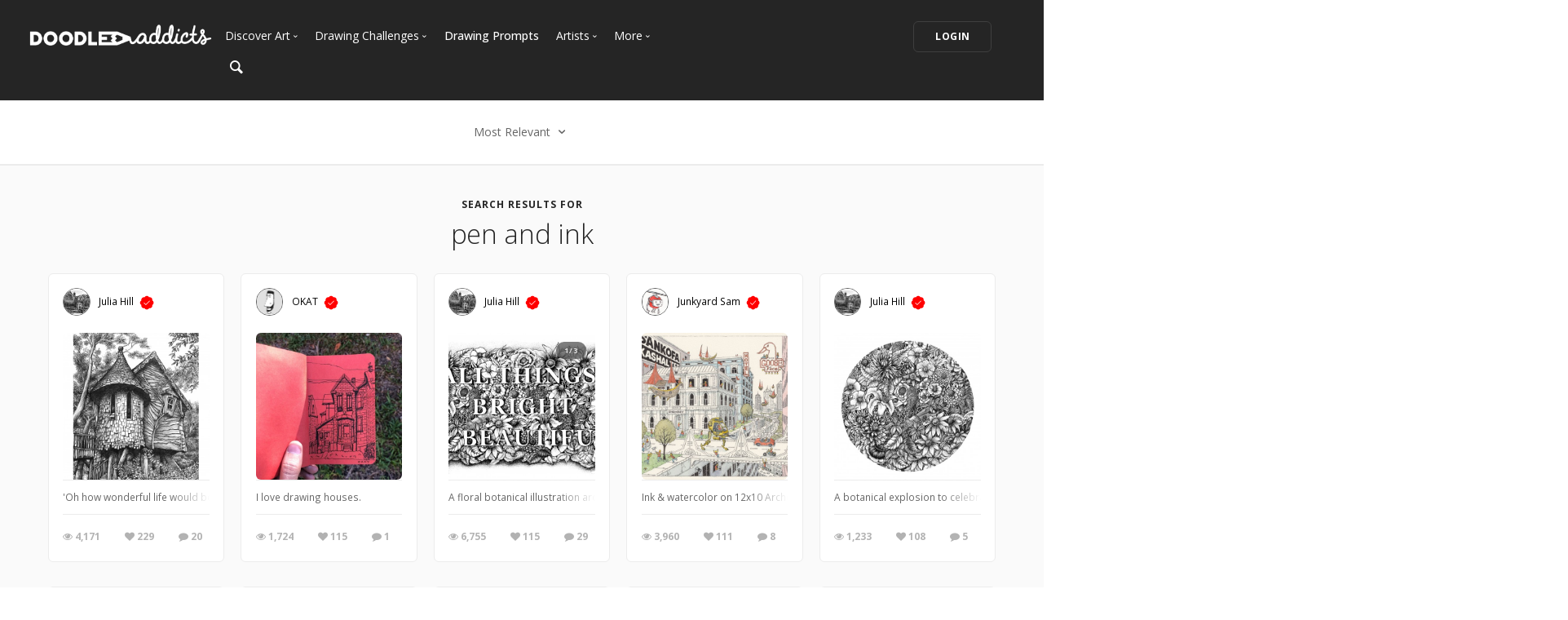

--- FILE ---
content_type: text/html; charset=UTF-8
request_url: https://www.doodleaddicts.com/search/pen%20and%20ink/
body_size: 11731
content:

<!doctype html>
<html lang="en">
    <head>
		  <meta charset="utf-8">
  <meta name="author" content="doodleaddicts.com">
  <meta name="viewport" content="width=device-width, initial-scale=1.0">        <title>Search | Doodle Addicts</title>
		<meta name="description" content="Search Doodle Addicts art.">
		<link href="https://www.doodleaddicts.com/search/" rel="canonical" />
				
		
        <link href="/css/bootstrap.min.css" rel="stylesheet" type="text/css" media="all" />
		        <link href="/css/stack-interface.min.css" rel="stylesheet" type="text/css" media="all" />
        <link href="/css/socicon.min.css" rel="stylesheet" type="text/css" media="all" />
        <link href="/css/lightbox.min.css" rel="stylesheet" type="text/css" media="all" />
        <link href="/css/flickity.min.css" rel="stylesheet" type="text/css" media="all" />
        <link href="/css/iconsmind.min.css" rel="stylesheet" type="text/css" media="all" />
        <link href="/css/jquery.steps.min.css" rel="stylesheet" type="text/css" media="all" />
        <!-- jQuery UI CSS -->
        <link href="/css/jquery-ui.min.css" type="text/css" rel="stylesheet">
        <link href="/css/bootstrap-tokenfield.min.css" rel="stylesheet" type="text/css" media="all" />
        
		<link href="/css/theme-da.min.css" rel="stylesheet" type="text/css" media="all" />
		
		<link href="/js/jqtip/jquery.qtip.min.css" rel="stylesheet" type="text/css" media="all" />
		<link href="/css/custom.css" rel="stylesheet" type="text/css" media="all" />
                <link href="https://fonts.googleapis.com/css?family=Open+Sans:200,300,400,400i,500,600,700%7CMerriweather:300,300i%7CMaterial+Icons" rel="stylesheet">
		
		<script src="https://js.stripe.com/v3/" type="8d9b4c3936ee987019680edb-text/javascript"></script>
        <script src="https://code.jquery.com/jquery-3.2.1.min.js" type="8d9b4c3936ee987019680edb-text/javascript"></script>
		<script type="8d9b4c3936ee987019680edb-text/javascript">
		   window.jQuery || document.write('<script src="/js/jquery-3.2.1.min.js"><\/script>');
		</script>
        <script src="https://code.jquery.com/ui/1.12.1/jquery-ui.min.js" type="8d9b4c3936ee987019680edb-text/javascript"></script>
		<script type="8d9b4c3936ee987019680edb-text/javascript">
		   window.jQuery.ui || document.write('<script src="/js/jquery-ui.min.js"><\/script>');
		</script>
		<script type="8d9b4c3936ee987019680edb-text/javascript" src="/js/jquery.ui.touch-punch.min.js"></script>
		<script type="8d9b4c3936ee987019680edb-text/javascript">
		var da = {};
		</script>
        <script type="8d9b4c3936ee987019680edb-text/javascript" src="/js/da/website.min.js"></script>
        <script type="8d9b4c3936ee987019680edb-text/javascript" src="/js/da/comments.min.js"></script>
        <script type="8d9b4c3936ee987019680edb-text/javascript" src="/js/da/modals.min.js"></script>
        <script type="8d9b4c3936ee987019680edb-text/javascript">
		da.website = new Website();
		da.modals = new Modals();
		da.comments = new Comments();
		
		$(document).ready(function() {
			da.website.init({
				"site_url": "https://www.doodleaddicts.com",
				"return_path": "/search/pen%20and%20ink/",
				"session_data": {
					"site_login_avatar": "default.png",
					"site_login_fullname": "",
					"site_login_user_link": "//",
					"site_login_username": ""
				}
			});
		});
		
		</script>
		<script type="8d9b4c3936ee987019680edb-text/javascript" src="/js/jqtip/jquery.qtip.min.js"></script>
		<script type="8d9b4c3936ee987019680edb-text/javascript" src="/js/imagesloaded.pkgd.min.js"></script>
		<script type="8d9b4c3936ee987019680edb-text/javascript" src="/js/jquery.matchHeight-min.js"></script>
		<script type="8d9b4c3936ee987019680edb-text/javascript" src="/js/da.min.js"></script>
		<link rel="stylesheet" href="/fonts/font-awesome/css/font-awesome.min.css">
		<link rel="stylesheet" href="/js/dropzone/dropzone.min.css">
		<script src="/js/dropzone/dropzone.min.js" type="8d9b4c3936ee987019680edb-text/javascript"></script>
		
		<link rel="icon" type="image/png" sizes="32x32" href="/favicon-32x32.png">
		<link rel="icon" type="image/png" sizes="16x16" href="/favicon-16x16.png">
		<link rel="manifest" href="/manifest.json">
		<style>
		#home-screen-button {
			margin-top: 0;
		}
		@media (max-width: 768px) {
			#home-screen-box {
				margin-bottom:0;	
			}
			#home-screen-message {
				margin:20px 0 0 0;	
			}
			#home-screen-button {
				margin-top:15px;	
			}
		}
		</style>
				<link rel="mask-icon" href="/safari-pinned-tab.svg" color="#5bbad5">
		<meta name="theme-color" content="#ffffff">
		<meta name="google-site-verification" content="n_Ug1spcnH9WuGigWCd_KpiS1LUNspnRwMOMb556_ks" />
		
		<script type="application/ld+json">
		{ 
			"@context": "http://schema.org",
			"@graph": 
			[
				{
					"@type": "Organization",
					"name": "Doodle Addicts",
					"url": "https://www.doodleaddicts.com",
					"logo": "https://www.doodleaddicts.com/images/logo-dark.png",
					"sameAs": [
						"https://www.facebook.com/doodleaddicts",
						"https://www.instagram.com/doodleaddicts/",
						"https://twitter.com/doodleaddicts",
						"https://www.youtube.com/channel/UCwiqnwWic_3RV_VZEZAzv-w"
					]
				},
				{
					"@type": "WebSite", 
					"url": "/search/", 
					"name": "Doodle Addicts",
					"description": "Search | Doodle Addicts",
					"potentialAction": { 
						"@type": "SearchAction", 
						"target": "https://www.doodleaddicts.com/search/{search_term}/", 
						"query-input": "required name=search_term" 
					}
				}
			]
		}
		</script>
		
		
		<!-- Google Tag Manager -->
		<script type="8d9b4c3936ee987019680edb-text/javascript">(function(w,d,s,l,i){w[l]=w[l]||[];w[l].push({'gtm.start':
		new Date().getTime(),event:'gtm.js'});var f=d.getElementsByTagName(s)[0],
		j=d.createElement(s),dl=l!='dataLayer'?'&l='+l:'';j.async=true;j.src=
		'https://www.googletagmanager.com/gtm.js?id='+i+dl;f.parentNode.insertBefore(j,f);
		})(window,document,'script','dataLayer','GTM-THQ3Q97');</script>
		<!-- End Google Tag Manager -->
		

						        <script type="8d9b4c3936ee987019680edb-text/javascript">
			$(document).ready(function() {
				da.modals.init({
					"type": "uploads",
					"modal": false,
					"full_screen": true
				});
			});
        </script>
    </head>
    <body class="dropdowns--hover" data-smooth-scroll-offset='64'>
	
	<!-- Google Tag Manager (noscript) -->
<noscript><iframe src="https://www.googletagmanager.com/ns.html?id=GTM-THQ3Q97"
height="0" width="0" style="display:none;visibility:hidden"></iframe></noscript>
<!-- End Google Tag Manager (noscript) -->	
		    	<div id="overlay" style="display:none;">
            <div class="close-outside" style="display:none;"></div>
            <div id="overlay-content">
            	<div class="main-content">
                    <div class="modal-nav modal-nav-previous">
                        <img src="/images/icon-previous.png" alt="Previous">
                    </div>
            		<div id="media-profile-body"></div>
                    <div class="modal-nav modal-nav-next">
                        <img src="/images/icon-next.png" alt="Next">
                    </div>
                </div>
            </div>
        </div>        <a id="start"></a>
		        <div class="nav-container ">
            <div class="bar bar--sm bar--mobile-sticky visible-xs" data-scroll-class="100px:pos-fixed">
                <div class="container">
                    <div class="row">
                        <div class="col-xs-3 col-sm-2">
                            <a href="/">
                                <img class="logo logo-dark" alt="logo" src="/images/logo-dark.png" />
                                <img class="logo logo-light" alt="logo" src="/images/logo-light.png" />
                            </a>
                        </div>
                        <div class="col-xs-9 col-sm-10 text-right">
                            <a href="#" class="hamburger-toggle" data-toggle-class="#menu2;hidden-xs">
                                <i class="icon icon--sm stack-interface stack-menu"></i>
                            </a>
                        </div>
                    </div>
                    <!--end of row-->
                </div>
                <!--end of container-->
            </div>
            <!--end bar-->
            <nav id="menu2" class="bar bar-2 hidden-xs  bg--dark"  data-scroll-class="100px:pos-fixed">
                <div class="container-fluid">
                    <div class="row">
                        <div class="col-md-2 text-center text-left-sm hidden-xs">
                            <div class="bar__module">
                                <a href="/">
                                    <img class="logo logo-dark" alt="logo" src="/images/logo-dark.png" />
                                    <img class="logo logo-light" alt="logo" src="/images/logo-light.png" />
                                </a>
                            </div>
                            <!--end module-->
                        </div>
                        <div class="col-md-6 text-left navigation-top-spacer navigation-left-spacer">
                            <div class="bar__module">
                                <ul class="menu-horizontal text-left">
                                    <li class="dropdown dropdown--hover">
                                        <span class="dropdown__trigger">Discover Art</span>
                                        <div class="dropdown__container">
                                            <div class="container">
                                                <div class="row">
                                                    <div class="dropdown__content col-md-2 col-sm-4">
                                                        <ul class="menu-vertical">
                                                            <li>
																<a href="/uploads/">
																	Trending
																</a>
                                                            </li>
                                                            <li>
																<a href="/uploads/filter/recent/">
																	Most Recent
																</a>
                                                            </li>
                                                            <li>
																<a href="/uploads/filter/faves/">
																	Most Faves
																</a>
                                                            </li>
                                                            <li>
																<a href="/uploads/filter/views/">
																	Most Views
																</a>
                                                            </li>
                                                            <li>
																<a href="/galleries/">
																	Curated Galleries
																</a>
                                                            </li>
															                                                        </ul>
                                                    </div>
                                                    <!--end dropdown content-->
                                                </div>
                                                <!--end row-->
                                            </div>
                                        </div>
                                        <!--end dropdown container-->
                                    </li>
                                    <li class="dropdown dropdown--hover">
                                        <span class="dropdown__trigger">Drawing Challenges</span>
                                        <div class="dropdown__container">
                                            <div class="container">
                                                <div class="row">
                                                    <div class="dropdown__content col-md-2 col-sm-4">
                                                        <ul class="menu-vertical">
															                                                            <li>
																<a href="/drawing-challenges/">
																	See All Challenges
																</a>
                                                            </li>
                                                        </ul>
                                                    </div>
                                                    <!--end dropdown content-->
                                                </div>
                                                <!--end row-->
                                            </div>
                                        </div>
                                        <!--end dropdown container-->
                                    </li>
                                    <li>
										<a href="/drawing-prompts/">
											Drawing Prompts
										</a>
                                    </li>
                                    <li class="dropdown dropdown--hover">
                                        <span class="dropdown__trigger">Artists</span>
                                        <div class="dropdown__container">
                                            <div class="container">
                                                <div class="row">
                                                    <div class="dropdown__content col-md-2 col-sm-4">
                                                        <ul class="menu-vertical">
                                                            <li>
																<a href="/artists/">
																	Most Popular
																</a>
                                                            </li>
                                                            <li>
																<a href="/artists/?c_search_by=&c_keyword=&filter=recent">
																	Most Recent
																</a>
                                                            </li>
                                                            <li>
																<a href="/artists/?c_search_by=&c_keyword=&filter=&for_hire=y">
																	Available For Hire
																</a>
                                                            </li>
                                                            <li>
																<a href="/blog/category/2/artist-spotlight/">
																	Artist Spotlight
																</a>
                                                            </li>
                                                        </ul>
                                                    </div>
                                                    <!--end dropdown content-->
                                                </div>
                                                <!--end row-->
                                            </div>
                                        </div>
                                        <!--end dropdown container-->
                                    </li>
                                    <li class="dropdown dropdown--hover">
                                        <span class="dropdown__trigger">More</span>
                                        <div class="dropdown__container">
                                            <div class="container">
                                                <div class="row">
                                                    <div class="dropdown__content col-md-2 col-sm-4">
                                                        <ul class="menu-vertical">
                                                            <li>
																<a href="/marketplace/">
																	Marketplace
																</a>
                                                            </li>
																												
																														<li>
																<a href="/learn/discussions/">
																	Art Discussions																</a>
															</li>
																														<li>
																<a href="/learn/">
																	Resources
																</a>
															</li>
															<li>
																<a href="/blog/">
																	News + Blog
																</a>
															</li>
                                                        </ul>
                                                    </div>
                                                    <!--end dropdown content-->
                                                </div>
                                                <!--end row-->
                                            </div>
                                        </div>
                                        <!--end dropdown container-->
                                    </li>
                                </ul>
                            </div>
                            <!--end module-->
							<div class="bar__module">
								<a href="#" data-notification-link="search-box">
                                        <i class="stack-search"></i>
                                </a>
							</div>
                        </div>
                        <div class="col-md-4 text-right text-left-xs text-left-sm">
							                            <div class="bar__module">
                                <a class="btn btn--sm type--uppercase" href="/login/">
                                    <span class="btn__text">
                                        Login
                                    </span>
                                </a>
								                            </div>
							                            <!--end module-->
                        </div>
                    </div>
                    <!--end of row-->
                </div>
                <!--end of container-->
            </nav>
            <!--end bar-->
        </div>        <div class="main-container">
			<section class="text-center cta cta-4 space--xxs border--bottom">
                <div class="container">
                    <div class="row">
                        <div class="col-sm-12">
							<div class="dropdown dropdown--click">
                                <span class="dropdown__trigger">
																		Most Relevant
									                                    <i class="stack-down-open"></i>
                                </span>
                                <div class="dropdown__container" style="left: -600px;">
                                    <div class="container">
                                        <div class="row text-left">
                                            <div class="col-sm-3 col-md-2 dropdown__content" style="left: 600px;">
                                                <h5>Select an option</h5>
                                                <ul class="menu-vertical">
                                                    <li>
                                                        <a href="/search/pen and ink/" class="filter-active">Most Relevant</a>
                                                    </li>
                                                    <li>
                                                        <a href="/search/pen and ink/filter/faves/">Most Faves</a>
                                                    </li>
                                                    <li>
                                                        <a href="/search/pen and ink/filter/views/">Most Views</a>
                                                    </li>
                                                    <li>
                                                        <a href="/search/pen and ink/filter/comments/">Most Comments</a>
                                                    </li>
                                                    <li>
                                                        <a href="/search/pen and ink/filter/recent/">Most Recent</a>
                                                    </li>
                                                </ul>
                                            </div>
                                        </div>
                                        <!--end row-->
                                    </div>
                                    <!--end container-->
                                </div>
                                <!--end dropdown container-->
                            </div>
						</div>
                    </div>
                    <!--end of row-->
                </div>
                <!--end of container-->
            </section>
			<section class="bg--secondary">
				<div class="container-fluid">
										<div class="row text-center">
						<div class="col-md-12 text-center">
							<h6 class="margin-none type--uppercase">SEARCH RESULTS FOR</h6>
							<h1 class="h2">pen and ink</h1>
						</div>
					</div>
                    <div class="row">
                                                <div class="col-xs-6 col-sm-4 col-md-4 col-lg-15 col-xl-17">
                            <div class="card card-1 boxed boxed--sm boxed--border">
                                <div class="card__top">
                                    <div class="card__avatar">
                                        <a href="/juliahillillustrator/"><img alt="Julia Hill" src="/images/users/avatar/25567_juliahillillustrator_561447.jpg" class="hidden-xs"></a>                                        <span>
                                            <strong><a href="/juliahillillustrator/">Julia Hill</a></strong> <a href="/upgrade/"><img src="/images/icon-verified.svg" alt="Plus Member" class="is-plus"></a>                                        </span>
                                    </div>
                                </div>
                                <div class="card__body">
                                    <a href="#" class="card__target square change_overlay" id="card__0" data-media-id="14981" data-path="/uploads/14981/a-house-in-a-tree/">
                                        <div class="card__magnify"><img src="/images/icon-zoom-in.svg" alt="Enlarge"></div>
									    <div class="card__overlay"></div>
                                        <img src="/images/uploads/square/25567_juliahillillustrator_1538651082.jpg" alt="a House in a Tree!" class="border--round">
                                    </a>
									                                </div>
                                <div class="card__bottom">
									<div class="card__art_title_overlay">
										<p class="card__art_title">
											<span class="visible-sm-block visible-md-block visible-lg-block">'Oh how wonderful life would be, if I had my own little house in a tree!' This one was created for the Urban Explorer Challenge and I loved every minute of it! As a lover of the natural environment I had to draw on where my heart lies so a treehouse seemed a fitting response!</span>
										</p>
									</div>
									<div class="card__info">
										<ul class="list-inline">
											<li>
												<div class="card__action">
													<span><i class="fa fa-eye"></i> 4,171</span>
												</div>
											</li>
											<li>
												<div class="card__action">
													<span data-fave-type="uploads" data-fave-id="14981"><i class="fave-target fa fa-heart fave-no fave-14981"></i> <span style="margin:0;" class="fave-total-14981">229</span></span>
												</div>
											</li>
											<li>
												<div class="card__action">
													<span><i class="fa fa-comment"></i> 20</span>
												</div>
											</li>
										</ul>
									</div>
                                </div>
                            </div>
                        </div>
                                                <div class="col-xs-6 col-sm-4 col-md-4 col-lg-15 col-xl-17">
                            <div class="card card-1 boxed boxed--sm boxed--border">
                                <div class="card__top">
                                    <div class="card__avatar">
                                        <a href="/okat/"><img alt="OKAT" src="/images/users/avatar/15_okat_032834.jpg" class="hidden-xs"></a>                                        <span>
                                            <strong><a href="/okat/">OKAT</a></strong> <a href="/upgrade/"><img src="/images/icon-verified.svg" alt="Plus Member" class="is-plus"></a>                                        </span>
                                    </div>
                                </div>
                                <div class="card__body">
                                    <a href="#" class="card__target square change_overlay" id="card__1" data-media-id="11826" data-path="/uploads/11826/another-brick-in-the-wall/">
                                        <div class="card__magnify"><img src="/images/icon-zoom-in.svg" alt="Enlarge"></div>
									    <div class="card__overlay"></div>
                                        <img src="/images/uploads/square/15_okat_1524146314.jpg" alt="Another Brick in the Wall" class="border--round">
                                    </a>
									                                </div>
                                <div class="card__bottom">
									<div class="card__art_title_overlay">
										<p class="card__art_title">
											<span class="visible-sm-block visible-md-block visible-lg-block">I love drawing houses.</span>
										</p>
									</div>
									<div class="card__info">
										<ul class="list-inline">
											<li>
												<div class="card__action">
													<span><i class="fa fa-eye"></i> 1,724</span>
												</div>
											</li>
											<li>
												<div class="card__action">
													<span data-fave-type="uploads" data-fave-id="11826"><i class="fave-target fa fa-heart fave-no fave-11826"></i> <span style="margin:0;" class="fave-total-11826">115</span></span>
												</div>
											</li>
											<li>
												<div class="card__action">
													<span><i class="fa fa-comment"></i> 1</span>
												</div>
											</li>
										</ul>
									</div>
                                </div>
                            </div>
                        </div>
                                                <div class="col-xs-6 col-sm-4 col-md-4 col-lg-15 col-xl-17">
                            <div class="card card-1 boxed boxed--sm boxed--border">
                                <div class="card__top">
                                    <div class="card__avatar">
                                        <a href="/juliahillillustrator/"><img alt="Julia Hill" src="/images/users/avatar/25567_juliahillillustrator_561447.jpg" class="hidden-xs"></a>                                        <span>
                                            <strong><a href="/juliahillillustrator/">Julia Hill</a></strong> <a href="/upgrade/"><img src="/images/icon-verified.svg" alt="Plus Member" class="is-plus"></a>                                        </span>
                                    </div>
                                </div>
                                <div class="card__body">
                                    <a href="#" class="card__target square change_overlay" id="card__2" data-media-id="10306" data-path="/uploads/10306/all-things-bright--beautiful/">
                                        <div class="card__magnify"><img src="/images/icon-zoom-in.svg" alt="Enlarge"></div>
									    <div class="card__overlay"></div>
                                        <img src="/images/uploads/square/25567_juliahillillustrator_1517244911.jpg" alt="All Things Bright & Beautiful" class="border--round">
                                    </a>
									<span class="is_project">1/3</span>                                </div>
                                <div class="card__bottom">
									<div class="card__art_title_overlay">
										<p class="card__art_title">
											<span class="visible-sm-block visible-md-block visible-lg-block">A floral botanical illustration around the words of the famous poem and hymn by Cecil Alexander "All Things Bright & Beautiful'. Drawn in pen & ink with another on the way...'All creatures great & small.</span>
										</p>
									</div>
									<div class="card__info">
										<ul class="list-inline">
											<li>
												<div class="card__action">
													<span><i class="fa fa-eye"></i> 6,755</span>
												</div>
											</li>
											<li>
												<div class="card__action">
													<span data-fave-type="uploads" data-fave-id="10306"><i class="fave-target fa fa-heart fave-no fave-10306"></i> <span style="margin:0;" class="fave-total-10306">115</span></span>
												</div>
											</li>
											<li>
												<div class="card__action">
													<span><i class="fa fa-comment"></i> 29</span>
												</div>
											</li>
										</ul>
									</div>
                                </div>
                            </div>
                        </div>
                                                <div class="col-xs-6 col-sm-4 col-md-4 col-lg-15 col-xl-17">
                            <div class="card card-1 boxed boxed--sm boxed--border">
                                <div class="card__top">
                                    <div class="card__avatar">
                                        <a href="/junkyardsam/"><img alt="Junkyard Sam" src="/images/users/avatar/20413_junkyardsam_386864.jpg" class="hidden-xs"></a>                                        <span>
                                            <strong><a href="/junkyardsam/">Junkyard Sam</a></strong> <a href="/upgrade/"><img src="/images/icon-verified.svg" alt="Plus Member" class="is-plus"></a>                                        </span>
                                    </div>
                                </div>
                                <div class="card__body">
                                    <a href="#" class="card__target square change_overlay" id="card__3" data-media-id="30448" data-path="/uploads/30448/goose-face-hotel-stay-there-today/">
                                        <div class="card__magnify"><img src="/images/icon-zoom-in.svg" alt="Enlarge"></div>
									    <div class="card__overlay"></div>
                                        <img src="/images/uploads/square/20413_junkyardsam_1585208391.jpg" alt="Goose Face Hotel. Stay there today!" class="border--round">
                                    </a>
									                                </div>
                                <div class="card__bottom">
									<div class="card__art_title_overlay">
										<p class="card__art_title">
											<span class="visible-sm-block visible-md-block visible-lg-block">Ink & watercolor on 12x10 Arches watercolor paper</span>
										</p>
									</div>
									<div class="card__info">
										<ul class="list-inline">
											<li>
												<div class="card__action">
													<span><i class="fa fa-eye"></i> 3,960</span>
												</div>
											</li>
											<li>
												<div class="card__action">
													<span data-fave-type="uploads" data-fave-id="30448"><i class="fave-target fa fa-heart fave-no fave-30448"></i> <span style="margin:0;" class="fave-total-30448">111</span></span>
												</div>
											</li>
											<li>
												<div class="card__action">
													<span><i class="fa fa-comment"></i> 8</span>
												</div>
											</li>
										</ul>
									</div>
                                </div>
                            </div>
                        </div>
                                                <div class="col-xs-6 col-sm-4 col-md-4 col-lg-15 col-xl-17">
                            <div class="card card-1 boxed boxed--sm boxed--border">
                                <div class="card__top">
                                    <div class="card__avatar">
                                        <a href="/juliahillillustrator/"><img alt="Julia Hill" src="/images/users/avatar/25567_juliahillillustrator_561447.jpg" class="hidden-xs"></a>                                        <span>
                                            <strong><a href="/juliahillillustrator/">Julia Hill</a></strong> <a href="/upgrade/"><img src="/images/icon-verified.svg" alt="Plus Member" class="is-plus"></a>                                        </span>
                                    </div>
                                </div>
                                <div class="card__body">
                                    <a href="#" class="card__target square change_overlay" id="card__4" data-media-id="14272" data-path="/uploads/14272/flowers-leaves-vines--trees/">
                                        <div class="card__magnify"><img src="/images/icon-zoom-in.svg" alt="Enlarge"></div>
									    <div class="card__overlay"></div>
                                        <img src="/images/uploads/square/25567_juliahillillustrator_1536256688.jpg" alt="Flowers, Leaves, Vines & Trees." class="border--round">
                                    </a>
									                                </div>
                                <div class="card__bottom">
									<div class="card__art_title_overlay">
										<p class="card__art_title">
											<span class="visible-sm-block visible-md-block visible-lg-block">A botanical explosion to celebrate Mother Nature in all her floral glory! Drawn in pen and ink and really therapeutic to do!</span>
										</p>
									</div>
									<div class="card__info">
										<ul class="list-inline">
											<li>
												<div class="card__action">
													<span><i class="fa fa-eye"></i> 1,233</span>
												</div>
											</li>
											<li>
												<div class="card__action">
													<span data-fave-type="uploads" data-fave-id="14272"><i class="fave-target fa fa-heart fave-no fave-14272"></i> <span style="margin:0;" class="fave-total-14272">108</span></span>
												</div>
											</li>
											<li>
												<div class="card__action">
													<span><i class="fa fa-comment"></i> 5</span>
												</div>
											</li>
										</ul>
									</div>
                                </div>
                            </div>
                        </div>
                                                <div class="col-xs-6 col-sm-4 col-md-4 col-lg-15 col-xl-17">
                            <div class="card card-1 boxed boxed--sm boxed--border">
                                <div class="card__top">
                                    <div class="card__avatar">
                                        <a href="/juliahillillustrator/"><img alt="Julia Hill" src="/images/users/avatar/25567_juliahillillustrator_561447.jpg" class="hidden-xs"></a>                                        <span>
                                            <strong><a href="/juliahillillustrator/">Julia Hill</a></strong> <a href="/upgrade/"><img src="/images/icon-verified.svg" alt="Plus Member" class="is-plus"></a>                                        </span>
                                    </div>
                                </div>
                                <div class="card__body">
                                    <a href="#" class="card__target square change_overlay" id="card__5" data-media-id="23821" data-path="/uploads/23821/silver-tabby/">
                                        <div class="card__magnify"><img src="/images/icon-zoom-in.svg" alt="Enlarge"></div>
									    <div class="card__overlay"></div>
                                        <img src="/images/uploads/square/25567_juliahillillustrator_1564252646.jpg" alt="Silver tabby" class="border--round">
                                    </a>
									                                </div>
                                <div class="card__bottom">
									<div class="card__art_title_overlay">
										<p class="card__art_title">
											<span class="visible-sm-block visible-md-block visible-lg-block">Gorgeous little lady this one....</span>
										</p>
									</div>
									<div class="card__info">
										<ul class="list-inline">
											<li>
												<div class="card__action">
													<span><i class="fa fa-eye"></i> 1,074</span>
												</div>
											</li>
											<li>
												<div class="card__action">
													<span data-fave-type="uploads" data-fave-id="23821"><i class="fave-target fa fa-heart fave-no fave-23821"></i> <span style="margin:0;" class="fave-total-23821">104</span></span>
												</div>
											</li>
											<li>
												<div class="card__action">
													<span><i class="fa fa-comment"></i> 24</span>
												</div>
											</li>
										</ul>
									</div>
                                </div>
                            </div>
                        </div>
                                                <div class="col-xs-6 col-sm-4 col-md-4 col-lg-15 col-xl-17">
                            <div class="card card-1 boxed boxed--sm boxed--border">
                                <div class="card__top">
                                    <div class="card__avatar">
                                        <a href="/okat/"><img alt="OKAT" src="/images/users/avatar/15_okat_032834.jpg" class="hidden-xs"></a>                                        <span>
                                            <strong><a href="/okat/">OKAT</a></strong> <a href="/upgrade/"><img src="/images/icon-verified.svg" alt="Plus Member" class="is-plus"></a>                                        </span>
                                    </div>
                                </div>
                                <div class="card__body">
                                    <a href="#" class="card__target square change_overlay" id="card__6" data-media-id="35750" data-path="/uploads/35750/knives-out/">
                                        <div class="card__magnify"><img src="/images/icon-zoom-in.svg" alt="Enlarge"></div>
									    <div class="card__overlay"></div>
                                        <img src="/images/uploads/square/15_okat_1596317801.jpg" alt="Knives Out" class="border--round">
                                    </a>
									<span class="is_project">1/4</span>                                </div>
                                <div class="card__bottom">
									<div class="card__art_title_overlay">
										<p class="card__art_title">
											<span class="visible-sm-block visible-md-block visible-lg-block">In response to this week's drawing prompt: Instead of drawing my house, I drew the house from the movie Knives Out. The house acts almost as a character in the movie, setting the stage for one of the best murder/mystery films I've ever seen.</span>
										</p>
									</div>
									<div class="card__info">
										<ul class="list-inline">
											<li>
												<div class="card__action">
													<span><i class="fa fa-eye"></i> 1,968</span>
												</div>
											</li>
											<li>
												<div class="card__action">
													<span data-fave-type="uploads" data-fave-id="35750"><i class="fave-target fa fa-heart fave-no fave-35750"></i> <span style="margin:0;" class="fave-total-35750">98</span></span>
												</div>
											</li>
											<li>
												<div class="card__action">
													<span><i class="fa fa-comment"></i> 4</span>
												</div>
											</li>
										</ul>
									</div>
                                </div>
                            </div>
                        </div>
                                                <div class="col-xs-6 col-sm-4 col-md-4 col-lg-15 col-xl-17">
                            <div class="card card-1 boxed boxed--sm boxed--border">
                                <div class="card__top">
                                    <div class="card__avatar">
                                        <a href="/juliahillillustrator/"><img alt="Julia Hill" src="/images/users/avatar/25567_juliahillillustrator_561447.jpg" class="hidden-xs"></a>                                        <span>
                                            <strong><a href="/juliahillillustrator/">Julia Hill</a></strong> <a href="/upgrade/"><img src="/images/icon-verified.svg" alt="Plus Member" class="is-plus"></a>                                        </span>
                                    </div>
                                </div>
                                <div class="card__body">
                                    <a href="#" class="card__target square change_overlay" id="card__7" data-media-id="16306" data-path="/uploads/16306/lady-flo-mingo/">
                                        <div class="card__magnify"><img src="/images/icon-zoom-in.svg" alt="Enlarge"></div>
									    <div class="card__overlay"></div>
                                        <img src="/images/uploads/square/25567_juliahillillustrator_1542672097.jpg" alt="Lady Flo Mingo" class="border--round">
                                    </a>
									<span class="is_project">1/5</span>                                </div>
                                <div class="card__bottom">
									<div class="card__art_title_overlay">
										<p class="card__art_title">
											<span class="visible-sm-block visible-md-block visible-lg-block">Commission Request for a clients wife who loves Flamingos and Victoriana. What can you do? Tah Dah!!!!! This was so much fun, I feel more of these coming soon....watch this space!</span>
										</p>
									</div>
									<div class="card__info">
										<ul class="list-inline">
											<li>
												<div class="card__action">
													<span><i class="fa fa-eye"></i> 1,223</span>
												</div>
											</li>
											<li>
												<div class="card__action">
													<span data-fave-type="uploads" data-fave-id="16306"><i class="fave-target fa fa-heart fave-no fave-16306"></i> <span style="margin:0;" class="fave-total-16306">96</span></span>
												</div>
											</li>
											<li>
												<div class="card__action">
													<span><i class="fa fa-comment"></i> 17</span>
												</div>
											</li>
										</ul>
									</div>
                                </div>
                            </div>
                        </div>
                                                <div class="col-xs-6 col-sm-4 col-md-4 col-lg-15 col-xl-17">
                            <div class="card card-1 boxed boxed--sm boxed--border">
                                <div class="card__top">
                                    <div class="card__avatar">
                                        <a href="/grobo/"><img alt="GROBO" src="/images/users/avatar/10216_grobo_740064.jpg" class="hidden-xs"></a>                                        <span>
                                            <strong><a href="/grobo/">GROBO</a></strong> <a href="/upgrade/"><img src="/images/icon-verified.svg" alt="Plus Member" class="is-plus"></a>                                        </span>
                                    </div>
                                </div>
                                <div class="card__body">
                                    <a href="#" class="card__target square change_overlay" id="card__8" data-media-id="10045" data-path="/uploads/10045/bug-poster/">
                                        <div class="card__magnify"><img src="/images/icon-zoom-in.svg" alt="Enlarge"></div>
									    <div class="card__overlay"></div>
                                        <img src="/images/uploads/square/10216_grobo_1516248493.jpg" alt="Bug Poster" class="border--round">
                                    </a>
									<span class="is_project">1/2</span>                                </div>
                                <div class="card__bottom">
									<div class="card__art_title_overlay">
										<p class="card__art_title">
											<span class="visible-sm-block visible-md-block visible-lg-block">18"x24" Screen printed poster. Limited run of 58 made. One color print on Speckletone French Paper 140#</span>
										</p>
									</div>
									<div class="card__info">
										<ul class="list-inline">
											<li>
												<div class="card__action">
													<span><i class="fa fa-eye"></i> 2,436</span>
												</div>
											</li>
											<li>
												<div class="card__action">
													<span data-fave-type="uploads" data-fave-id="10045"><i class="fave-target fa fa-heart fave-no fave-10045"></i> <span style="margin:0;" class="fave-total-10045">83</span></span>
												</div>
											</li>
											<li>
												<div class="card__action">
													<span><i class="fa fa-comment"></i> 4</span>
												</div>
											</li>
										</ul>
									</div>
                                </div>
                            </div>
                        </div>
                                                <div class="col-xs-6 col-sm-4 col-md-4 col-lg-15 col-xl-17">
                            <div class="card card-1 boxed boxed--sm boxed--border">
                                <div class="card__top">
                                    <div class="card__avatar">
                                        <a href="/okat/"><img alt="OKAT" src="/images/users/avatar/15_okat_032834.jpg" class="hidden-xs"></a>                                        <span>
                                            <strong><a href="/okat/">OKAT</a></strong> <a href="/upgrade/"><img src="/images/icon-verified.svg" alt="Plus Member" class="is-plus"></a>                                        </span>
                                    </div>
                                </div>
                                <div class="card__body">
                                    <a href="#" class="card__target square change_overlay" id="card__9" data-media-id="19454" data-path="/uploads/19454/pots--patterns/">
                                        <div class="card__magnify"><img src="/images/icon-zoom-in.svg" alt="Enlarge"></div>
									    <div class="card__overlay"></div>
                                        <img src="/images/uploads/square/15_okat_1551797893.jpg" alt="Pots & Patterns" class="border--round">
                                    </a>
									                                </div>
                                <div class="card__bottom">
									<div class="card__art_title_overlay">
										<p class="card__art_title">
											<span class="visible-sm-block visible-md-block visible-lg-block"></span>
										</p>
									</div>
									<div class="card__info">
										<ul class="list-inline">
											<li>
												<div class="card__action">
													<span><i class="fa fa-eye"></i> 1,477</span>
												</div>
											</li>
											<li>
												<div class="card__action">
													<span data-fave-type="uploads" data-fave-id="19454"><i class="fave-target fa fa-heart fave-no fave-19454"></i> <span style="margin:0;" class="fave-total-19454">75</span></span>
												</div>
											</li>
											<li>
												<div class="card__action">
													<span><i class="fa fa-comment"></i> 0</span>
												</div>
											</li>
										</ul>
									</div>
                                </div>
                            </div>
                        </div>
                                                <div class="col-xs-6 col-sm-4 col-md-4 col-lg-15 col-xl-17">
                            <div class="card card-1 boxed boxed--sm boxed--border">
                                <div class="card__top">
                                    <div class="card__avatar">
                                        <a href="/kimoja/"><img alt="Kimmo Oja" src="/images/users/avatar/12082015064535877637.jpg" class="hidden-xs"></a>                                        <span>
                                            <strong><a href="/kimoja/">Kimmo Oja</a></strong> <a href="/upgrade/"><img src="/images/icon-verified.svg" alt="Plus Member" class="is-plus"></a>                                        </span>
                                    </div>
                                </div>
                                <div class="card__body">
                                    <a href="#" class="card__target square change_overlay" id="card__10" data-media-id="16065" data-path="/uploads/16065/up-to-sky/">
                                        <div class="card__magnify"><img src="/images/icon-zoom-in.svg" alt="Enlarge"></div>
									    <div class="card__overlay"></div>
                                        <img src="/images/uploads/square/21989_kimoja_1541902481.jpg" alt="Up to sky" class="border--round">
                                    </a>
									                                </div>
                                <div class="card__bottom">
									<div class="card__art_title_overlay">
										<p class="card__art_title">
											<span class="visible-sm-block visible-md-block visible-lg-block"></span>
										</p>
									</div>
									<div class="card__info">
										<ul class="list-inline">
											<li>
												<div class="card__action">
													<span><i class="fa fa-eye"></i> 1,141</span>
												</div>
											</li>
											<li>
												<div class="card__action">
													<span data-fave-type="uploads" data-fave-id="16065"><i class="fave-target fa fa-heart fave-no fave-16065"></i> <span style="margin:0;" class="fave-total-16065">72</span></span>
												</div>
											</li>
											<li>
												<div class="card__action">
													<span><i class="fa fa-comment"></i> 8</span>
												</div>
											</li>
										</ul>
									</div>
                                </div>
                            </div>
                        </div>
                                                <div class="col-xs-6 col-sm-4 col-md-4 col-lg-15 col-xl-17">
                            <div class="card card-1 boxed boxed--sm boxed--border">
                                <div class="card__top">
                                    <div class="card__avatar">
                                        <a href="/juliahillillustrator/"><img alt="Julia Hill" src="/images/users/avatar/25567_juliahillillustrator_561447.jpg" class="hidden-xs"></a>                                        <span>
                                            <strong><a href="/juliahillillustrator/">Julia Hill</a></strong> <a href="/upgrade/"><img src="/images/icon-verified.svg" alt="Plus Member" class="is-plus"></a>                                        </span>
                                    </div>
                                </div>
                                <div class="card__body">
                                    <a href="#" class="card__target square change_overlay" id="card__11" data-media-id="24796" data-path="/uploads/24796/tabby-cat/">
                                        <div class="card__magnify"><img src="/images/icon-zoom-in.svg" alt="Enlarge"></div>
									    <div class="card__overlay"></div>
                                        <img src="/images/uploads/square/25567_juliahillillustrator_1567557856.jpg" alt="Tabby Cat" class="border--round">
                                    </a>
									<span class="is_project">1/4</span>                                </div>
                                <div class="card__bottom">
									<div class="card__art_title_overlay">
										<p class="card__art_title">
											<span class="visible-sm-block visible-md-block visible-lg-block">Tabby Cat....commission for vets. He looks very proud of himself this young man! I am lucky enough to get to draw all these wonderful animals for a vet. He provides the families with an A5 portrait print of their pet as part of his VIP club. This means I have all the original A4 drawings which i am happy to sell.</span>
										</p>
									</div>
									<div class="card__info">
										<ul class="list-inline">
											<li>
												<div class="card__action">
													<span><i class="fa fa-eye"></i> 1,723</span>
												</div>
											</li>
											<li>
												<div class="card__action">
													<span data-fave-type="uploads" data-fave-id="24796"><i class="fave-target fa fa-heart fave-no fave-24796"></i> <span style="margin:0;" class="fave-total-24796">66</span></span>
												</div>
											</li>
											<li>
												<div class="card__action">
													<span><i class="fa fa-comment"></i> 4</span>
												</div>
											</li>
										</ul>
									</div>
                                </div>
                            </div>
                        </div>
                                                <div class="col-xs-6 col-sm-4 col-md-4 col-lg-15 col-xl-17">
                            <div class="card card-1 boxed boxed--sm boxed--border">
                                <div class="card__top">
                                    <div class="card__avatar">
                                        <a href="/juliahillillustrator/"><img alt="Julia Hill" src="/images/users/avatar/25567_juliahillillustrator_561447.jpg" class="hidden-xs"></a>                                        <span>
                                            <strong><a href="/juliahillillustrator/">Julia Hill</a></strong> <a href="/upgrade/"><img src="/images/icon-verified.svg" alt="Plus Member" class="is-plus"></a>                                        </span>
                                    </div>
                                </div>
                                <div class="card__body">
                                    <a href="#" class="card__target square change_overlay" id="card__12" data-media-id="42523" data-path="/uploads/42523/kraken-cottage/">
                                        <div class="card__magnify"><img src="/images/icon-zoom-in.svg" alt="Enlarge"></div>
									    <div class="card__overlay"></div>
                                        <img src="/images/uploads/square/25567_juliahillillustrator_1612045462.jpg" alt="Kraken Cottage" class="border--round">
                                    </a>
									<span class="is_project">1/5</span>                                </div>
                                <div class="card__bottom">
									<div class="card__art_title_overlay">
										<p class="card__art_title">
											<span class="visible-sm-block visible-md-block visible-lg-block">This is Kraken Cottage. A little logo I was asked to do. Great fun it was too!</span>
										</p>
									</div>
									<div class="card__info">
										<ul class="list-inline">
											<li>
												<div class="card__action">
													<span><i class="fa fa-eye"></i> 690</span>
												</div>
											</li>
											<li>
												<div class="card__action">
													<span data-fave-type="uploads" data-fave-id="42523"><i class="fave-target fa fa-heart fave-no fave-42523"></i> <span style="margin:0;" class="fave-total-42523">63</span></span>
												</div>
											</li>
											<li>
												<div class="card__action">
													<span><i class="fa fa-comment"></i> 10</span>
												</div>
											</li>
										</ul>
									</div>
                                </div>
                            </div>
                        </div>
                                                <div class="col-xs-6 col-sm-4 col-md-4 col-lg-15 col-xl-17">
                            <div class="card card-1 boxed boxed--sm boxed--border">
                                <div class="card__top">
                                    <div class="card__avatar">
                                        <a href="/kimoja/"><img alt="Kimmo Oja" src="/images/users/avatar/12082015064535877637.jpg" class="hidden-xs"></a>                                        <span>
                                            <strong><a href="/kimoja/">Kimmo Oja</a></strong> <a href="/upgrade/"><img src="/images/icon-verified.svg" alt="Plus Member" class="is-plus"></a>                                        </span>
                                    </div>
                                </div>
                                <div class="card__body">
                                    <a href="#" class="card__target square change_overlay" id="card__13" data-media-id="15915" data-path="/uploads/15915/crows-in-a-bush/">
                                        <div class="card__magnify"><img src="/images/icon-zoom-in.svg" alt="Enlarge"></div>
									    <div class="card__overlay"></div>
                                        <img src="/images/uploads/square/21989_kimoja_1541397914.jpg" alt="Crows in a bush" class="border--round">
                                    </a>
									                                </div>
                                <div class="card__bottom">
									<div class="card__art_title_overlay">
										<p class="card__art_title">
											<span class="visible-sm-block visible-md-block visible-lg-block">Work from 2015</span>
										</p>
									</div>
									<div class="card__info">
										<ul class="list-inline">
											<li>
												<div class="card__action">
													<span><i class="fa fa-eye"></i> 1,032</span>
												</div>
											</li>
											<li>
												<div class="card__action">
													<span data-fave-type="uploads" data-fave-id="15915"><i class="fave-target fa fa-heart fave-no fave-15915"></i> <span style="margin:0;" class="fave-total-15915">62</span></span>
												</div>
											</li>
											<li>
												<div class="card__action">
													<span><i class="fa fa-comment"></i> 2</span>
												</div>
											</li>
										</ul>
									</div>
                                </div>
                            </div>
                        </div>
                                                <div class="col-xs-6 col-sm-4 col-md-4 col-lg-15 col-xl-17">
                            <div class="card card-1 boxed boxed--sm boxed--border">
                                <div class="card__top">
                                    <div class="card__avatar">
                                        <a href="/juliahillillustrator/"><img alt="Julia Hill" src="/images/users/avatar/25567_juliahillillustrator_561447.jpg" class="hidden-xs"></a>                                        <span>
                                            <strong><a href="/juliahillillustrator/">Julia Hill</a></strong> <a href="/upgrade/"><img src="/images/icon-verified.svg" alt="Plus Member" class="is-plus"></a>                                        </span>
                                    </div>
                                </div>
                                <div class="card__body">
                                    <a href="#" class="card__target square change_overlay" id="card__14" data-media-id="30196" data-path="/uploads/30196/zeta/">
                                        <div class="card__magnify"><img src="/images/icon-zoom-in.svg" alt="Enlarge"></div>
									    <div class="card__overlay"></div>
                                        <img src="/images/uploads/square/25567_juliahillillustrator_1584560854.jpg" alt="Zeta" class="border--round">
                                    </a>
									<span class="is_project">1/4</span>                                </div>
                                <div class="card__bottom">
									<div class="card__art_title_overlay">
										<p class="card__art_title">
											<span class="visible-sm-block visible-md-block visible-lg-block">The beautiful Zeta. A Springerpoo! Drawn with 0.03 and 0.05 fineliners.</span>
										</p>
									</div>
									<div class="card__info">
										<ul class="list-inline">
											<li>
												<div class="card__action">
													<span><i class="fa fa-eye"></i> 1,027</span>
												</div>
											</li>
											<li>
												<div class="card__action">
													<span data-fave-type="uploads" data-fave-id="30196"><i class="fave-target fa fa-heart fave-no fave-30196"></i> <span style="margin:0;" class="fave-total-30196">61</span></span>
												</div>
											</li>
											<li>
												<div class="card__action">
													<span><i class="fa fa-comment"></i> 5</span>
												</div>
											</li>
										</ul>
									</div>
                                </div>
                            </div>
                        </div>
                                                <div class="col-xs-6 col-sm-4 col-md-4 col-lg-15 col-xl-17">
                            <div class="card card-1 boxed boxed--sm boxed--border">
                                <div class="card__top">
                                    <div class="card__avatar">
                                        <a href="/jimbradshaw/"><img alt="Jim Bradshaw" src="/images/users/avatar/281_jimbradshaw_424257.jpg" class="hidden-xs"></a>                                        <span>
                                            <strong><a href="/jimbradshaw/">Jim Bradshaw</a></strong> <a href="/upgrade/"><img src="/images/icon-verified.svg" alt="Plus Member" class="is-plus"></a>                                        </span>
                                    </div>
                                </div>
                                <div class="card__body">
                                    <a href="#" class="card__target square change_overlay" id="card__15" data-media-id="18802" data-path="/uploads/18802/the-world-series-of-doodling/">
                                        <div class="card__magnify"><img src="/images/icon-zoom-in.svg" alt="Enlarge"></div>
									    <div class="card__overlay"></div>
                                        <img src="/images/uploads/square/281_jimbradshaw_1550093923.jpg" alt="The World Series of Doodling" class="border--round">
                                    </a>
									<span class="is_project">1/4</span>                                </div>
                                <div class="card__bottom">
									<div class="card__art_title_overlay">
										<p class="card__art_title">
											<span class="visible-sm-block visible-md-block visible-lg-block">I miss grapefruit. Doesn't it just figure? The only medicine I take and it has to have that limitation. It could be worse. Stop whining Jim. At least you made it to the World Series of doodling. Well...in my mind anyway.</span>
										</p>
									</div>
									<div class="card__info">
										<ul class="list-inline">
											<li>
												<div class="card__action">
													<span><i class="fa fa-eye"></i> 1,023</span>
												</div>
											</li>
											<li>
												<div class="card__action">
													<span data-fave-type="uploads" data-fave-id="18802"><i class="fave-target fa fa-heart fave-no fave-18802"></i> <span style="margin:0;" class="fave-total-18802">61</span></span>
												</div>
											</li>
											<li>
												<div class="card__action">
													<span><i class="fa fa-comment"></i> 6</span>
												</div>
											</li>
										</ul>
									</div>
                                </div>
                            </div>
                        </div>
                                                <div class="col-xs-6 col-sm-4 col-md-4 col-lg-15 col-xl-17">
                            <div class="card card-1 boxed boxed--sm boxed--border">
                                <div class="card__top">
                                    <div class="card__avatar">
                                        <a href="/okat/"><img alt="OKAT" src="/images/users/avatar/15_okat_032834.jpg" class="hidden-xs"></a>                                        <span>
                                            <strong><a href="/okat/">OKAT</a></strong> <a href="/upgrade/"><img src="/images/icon-verified.svg" alt="Plus Member" class="is-plus"></a>                                        </span>
                                    </div>
                                </div>
                                <div class="card__body">
                                    <a href="#" class="card__target square change_overlay" id="card__16" data-media-id="12360" data-path="/uploads/12360/quick-lunch-n-draw/">
                                        <div class="card__magnify"><img src="/images/icon-zoom-in.svg" alt="Enlarge"></div>
									    <div class="card__overlay"></div>
                                        <img src="/images/uploads/square/15_okat_1526913637.jpg" alt="Quick lunch n draw" class="border--round">
                                    </a>
									                                </div>
                                <div class="card__bottom">
									<div class="card__art_title_overlay">
										<p class="card__art_title">
											<span class="visible-sm-block visible-md-block visible-lg-block"></span>
										</p>
									</div>
									<div class="card__info">
										<ul class="list-inline">
											<li>
												<div class="card__action">
													<span><i class="fa fa-eye"></i> 1,354</span>
												</div>
											</li>
											<li>
												<div class="card__action">
													<span data-fave-type="uploads" data-fave-id="12360"><i class="fave-target fa fa-heart fave-no fave-12360"></i> <span style="margin:0;" class="fave-total-12360">61</span></span>
												</div>
											</li>
											<li>
												<div class="card__action">
													<span><i class="fa fa-comment"></i> 2</span>
												</div>
											</li>
										</ul>
									</div>
                                </div>
                            </div>
                        </div>
                                                <div class="col-xs-6 col-sm-4 col-md-4 col-lg-15 col-xl-17">
                            <div class="card card-1 boxed boxed--sm boxed--border">
                                <div class="card__top">
                                    <div class="card__avatar">
                                        <a href="/kimoja/"><img alt="Kimmo Oja" src="/images/users/avatar/12082015064535877637.jpg" class="hidden-xs"></a>                                        <span>
                                            <strong><a href="/kimoja/">Kimmo Oja</a></strong> <a href="/upgrade/"><img src="/images/icon-verified.svg" alt="Plus Member" class="is-plus"></a>                                        </span>
                                    </div>
                                </div>
                                <div class="card__body">
                                    <a href="#" class="card__target square change_overlay" id="card__17" data-media-id="35718" data-path="/uploads/35718/random-tree-sketch/">
                                        <div class="card__magnify"><img src="/images/icon-zoom-in.svg" alt="Enlarge"></div>
									    <div class="card__overlay"></div>
                                        <img src="/images/uploads/square/21989_kimoja_1596226867.jpg" alt="Random tree sketch" class="border--round">
                                    </a>
									                                </div>
                                <div class="card__bottom">
									<div class="card__art_title_overlay">
										<p class="card__art_title">
											<span class="visible-sm-block visible-md-block visible-lg-block">Just playing with lines and pens</span>
										</p>
									</div>
									<div class="card__info">
										<ul class="list-inline">
											<li>
												<div class="card__action">
													<span><i class="fa fa-eye"></i> 1,100</span>
												</div>
											</li>
											<li>
												<div class="card__action">
													<span data-fave-type="uploads" data-fave-id="35718"><i class="fave-target fa fa-heart fave-no fave-35718"></i> <span style="margin:0;" class="fave-total-35718">53</span></span>
												</div>
											</li>
											<li>
												<div class="card__action">
													<span><i class="fa fa-comment"></i> 7</span>
												</div>
											</li>
										</ul>
									</div>
                                </div>
                            </div>
                        </div>
                                                <div class="col-xs-6 col-sm-4 col-md-4 col-lg-15 col-xl-17">
                            <div class="card card-1 boxed boxed--sm boxed--border">
                                <div class="card__top">
                                    <div class="card__avatar">
                                        <a href="/ilga/"><img alt="Ilga Jansons" src="/images/users/avatar/43506_ilga_855605.jpg" class="hidden-xs"></a>                                        <span>
                                            <strong><a href="/ilga/">Ilga Jansons</a></strong> <a href="/upgrade/"><img src="/images/icon-verified.svg" alt="Plus Member" class="is-plus"></a>                                        </span>
                                    </div>
                                </div>
                                <div class="card__body">
                                    <a href="#" class="card__target square change_overlay" id="card__18" data-media-id="35598" data-path="/uploads/35598/iguana/">
                                        <div class="card__magnify"><img src="/images/icon-zoom-in.svg" alt="Enlarge"></div>
									    <div class="card__overlay"></div>
                                        <img src="/images/uploads/square/43506_ilga_1595987082.jpg" alt="Iguana" class="border--round">
                                    </a>
									<span class="is_project">1/2</span>                                </div>
                                <div class="card__bottom">
									<div class="card__art_title_overlay">
										<p class="card__art_title">
											<span class="visible-sm-block visible-md-block visible-lg-block">There are many reference photos for iguanas on the internet. This drawing relies on three difference reference images. The drawing was done with a micron .005 pen and then coloring added with pencils. He was a lot of fun....I think there may be more iguanas or other lizards and reptiles in my future!</span>
										</p>
									</div>
									<div class="card__info">
										<ul class="list-inline">
											<li>
												<div class="card__action">
													<span><i class="fa fa-eye"></i> 480</span>
												</div>
											</li>
											<li>
												<div class="card__action">
													<span data-fave-type="uploads" data-fave-id="35598"><i class="fave-target fa fa-heart fave-no fave-35598"></i> <span style="margin:0;" class="fave-total-35598">53</span></span>
												</div>
											</li>
											<li>
												<div class="card__action">
													<span><i class="fa fa-comment"></i> 13</span>
												</div>
											</li>
										</ul>
									</div>
                                </div>
                            </div>
                        </div>
                                                <div class="col-xs-6 col-sm-4 col-md-4 col-lg-15 col-xl-17">
                            <div class="card card-1 boxed boxed--sm boxed--border">
                                <div class="card__top">
                                    <div class="card__avatar">
                                        <a href="/okat/"><img alt="OKAT" src="/images/users/avatar/15_okat_032834.jpg" class="hidden-xs"></a>                                        <span>
                                            <strong><a href="/okat/">OKAT</a></strong> <a href="/upgrade/"><img src="/images/icon-verified.svg" alt="Plus Member" class="is-plus"></a>                                        </span>
                                    </div>
                                </div>
                                <div class="card__body">
                                    <a href="#" class="card__target square change_overlay" id="card__19" data-media-id="27768" data-path="/uploads/27768/drawn-homes/">
                                        <div class="card__magnify"><img src="/images/icon-zoom-in.svg" alt="Enlarge"></div>
									    <div class="card__overlay"></div>
                                        <img src="/images/uploads/square/15_okat_1576789930.jpg" alt="Drawn Homes" class="border--round">
                                    </a>
									<span class="is_project">1/4</span>                                </div>
                                <div class="card__bottom">
									<div class="card__art_title_overlay">
										<p class="card__art_title">
											<span class="visible-sm-block visible-md-block visible-lg-block"></span>
										</p>
									</div>
									<div class="card__info">
										<ul class="list-inline">
											<li>
												<div class="card__action">
													<span><i class="fa fa-eye"></i> 887</span>
												</div>
											</li>
											<li>
												<div class="card__action">
													<span data-fave-type="uploads" data-fave-id="27768"><i class="fave-target fa fa-heart fave-no fave-27768"></i> <span style="margin:0;" class="fave-total-27768">53</span></span>
												</div>
											</li>
											<li>
												<div class="card__action">
													<span><i class="fa fa-comment"></i> 4</span>
												</div>
											</li>
										</ul>
									</div>
                                </div>
                            </div>
                        </div>
                                                <div class="col-xs-6 col-sm-4 col-md-4 col-lg-15 col-xl-17">
                            <div class="card card-1 boxed boxed--sm boxed--border">
                                <div class="card__top">
                                    <div class="card__avatar">
                                        <a href="/junkyardsam/"><img alt="Junkyard Sam" src="/images/users/avatar/20413_junkyardsam_386864.jpg" class="hidden-xs"></a>                                        <span>
                                            <strong><a href="/junkyardsam/">Junkyard Sam</a></strong> <a href="/upgrade/"><img src="/images/icon-verified.svg" alt="Plus Member" class="is-plus"></a>                                        </span>
                                    </div>
                                </div>
                                <div class="card__body">
                                    <a href="#" class="card__target square change_overlay" id="card__20" data-media-id="32566" data-path="/uploads/32566/clear-path-to-the-trees/">
                                        <div class="card__magnify"><img src="/images/icon-zoom-in.svg" alt="Enlarge"></div>
									    <div class="card__overlay"></div>
                                        <img src="/images/uploads/square/20413_junkyardsam_1589302466.jpg" alt="Clear Path to the Trees" class="border--round">
                                    </a>
									                                </div>
                                <div class="card__bottom">
									<div class="card__art_title_overlay">
										<p class="card__art_title">
											<span class="visible-sm-block visible-md-block visible-lg-block">Ink & watercolor on Arches cold press.</span>
										</p>
									</div>
									<div class="card__info">
										<ul class="list-inline">
											<li>
												<div class="card__action">
													<span><i class="fa fa-eye"></i> 1,277</span>
												</div>
											</li>
											<li>
												<div class="card__action">
													<span data-fave-type="uploads" data-fave-id="32566"><i class="fave-target fa fa-heart fave-no fave-32566"></i> <span style="margin:0;" class="fave-total-32566">52</span></span>
												</div>
											</li>
											<li>
												<div class="card__action">
													<span><i class="fa fa-comment"></i> 1</span>
												</div>
											</li>
										</ul>
									</div>
                                </div>
                            </div>
                        </div>
                                                <div class="col-xs-6 col-sm-4 col-md-4 col-lg-15 col-xl-17">
                            <div class="card card-1 boxed boxed--sm boxed--border">
                                <div class="card__top">
                                    <div class="card__avatar">
                                        <a href="/jimbradshaw/"><img alt="Jim Bradshaw" src="/images/users/avatar/281_jimbradshaw_424257.jpg" class="hidden-xs"></a>                                        <span>
                                            <strong><a href="/jimbradshaw/">Jim Bradshaw</a></strong> <a href="/upgrade/"><img src="/images/icon-verified.svg" alt="Plus Member" class="is-plus"></a>                                        </span>
                                    </div>
                                </div>
                                <div class="card__body">
                                    <a href="#" class="card__target square change_overlay" id="card__21" data-media-id="14444" data-path="/uploads/14444/my-mother-nature-drawing-challenge/">
                                        <div class="card__magnify"><img src="/images/icon-zoom-in.svg" alt="Enlarge"></div>
									    <div class="card__overlay"></div>
                                        <img src="/images/uploads/square/281_jimbradshaw_1536889146.jpg" alt="My Mother Nature Drawing Challenge" class="border--round">
                                    </a>
									<span class="is_project">1/2</span>                                </div>
                                <div class="card__bottom">
									<div class="card__art_title_overlay">
										<p class="card__art_title">
											<span class="visible-sm-block visible-md-block visible-lg-block">My favorite time of year is almost here. The cool breezy air, the colors and smells. The sounds of the last crickets, the mood of the sky. I could go on and on. This was A fun piece to work on. What will the next challenge bring?</span>
										</p>
									</div>
									<div class="card__info">
										<ul class="list-inline">
											<li>
												<div class="card__action">
													<span><i class="fa fa-eye"></i> 1,025</span>
												</div>
											</li>
											<li>
												<div class="card__action">
													<span data-fave-type="uploads" data-fave-id="14444"><i class="fave-target fa fa-heart fave-no fave-14444"></i> <span style="margin:0;" class="fave-total-14444">52</span></span>
												</div>
											</li>
											<li>
												<div class="card__action">
													<span><i class="fa fa-comment"></i> 6</span>
												</div>
											</li>
										</ul>
									</div>
                                </div>
                            </div>
                        </div>
                                                <div class="col-xs-6 col-sm-4 col-md-4 col-lg-15 col-xl-17">
                            <div class="card card-1 boxed boxed--sm boxed--border">
                                <div class="card__top">
                                    <div class="card__avatar">
                                        <a href="/okat/"><img alt="OKAT" src="/images/users/avatar/15_okat_032834.jpg" class="hidden-xs"></a>                                        <span>
                                            <strong><a href="/okat/">OKAT</a></strong> <a href="/upgrade/"><img src="/images/icon-verified.svg" alt="Plus Member" class="is-plus"></a>                                        </span>
                                    </div>
                                </div>
                                <div class="card__body">
                                    <a href="#" class="card__target square change_overlay" id="card__22" data-media-id="13754" data-path="/uploads/13754/not-my-house/">
                                        <div class="card__magnify"><img src="/images/icon-zoom-in.svg" alt="Enlarge"></div>
									    <div class="card__overlay"></div>
                                        <img src="/images/uploads/square/15_okat_1533650428.jpg" alt="Not my house" class="border--round">
                                    </a>
									<span class="is_project">1/2</span>                                </div>
                                <div class="card__bottom">
									<div class="card__art_title_overlay">
										<p class="card__art_title">
											<span class="visible-sm-block visible-md-block visible-lg-block">Homes are meant to be drawn.</span>
										</p>
									</div>
									<div class="card__info">
										<ul class="list-inline">
											<li>
												<div class="card__action">
													<span><i class="fa fa-eye"></i> 1,103</span>
												</div>
											</li>
											<li>
												<div class="card__action">
													<span data-fave-type="uploads" data-fave-id="13754"><i class="fave-target fa fa-heart fave-no fave-13754"></i> <span style="margin:0;" class="fave-total-13754">52</span></span>
												</div>
											</li>
											<li>
												<div class="card__action">
													<span><i class="fa fa-comment"></i> 2</span>
												</div>
											</li>
										</ul>
									</div>
                                </div>
                            </div>
                        </div>
                                                <div class="col-xs-6 col-sm-4 col-md-4 col-lg-15 col-xl-17">
                            <div class="card card-1 boxed boxed--sm boxed--border">
                                <div class="card__top">
                                    <div class="card__avatar">
                                        <a href="/juliahillillustrator/"><img alt="Julia Hill" src="/images/users/avatar/25567_juliahillillustrator_561447.jpg" class="hidden-xs"></a>                                        <span>
                                            <strong><a href="/juliahillillustrator/">Julia Hill</a></strong> <a href="/upgrade/"><img src="/images/icon-verified.svg" alt="Plus Member" class="is-plus"></a>                                        </span>
                                    </div>
                                </div>
                                <div class="card__body">
                                    <a href="#" class="card__target square change_overlay" id="card__23" data-media-id="39528" data-path="/uploads/39528/hare--daisy/">
                                        <div class="card__magnify"><img src="/images/icon-zoom-in.svg" alt="Enlarge"></div>
									    <div class="card__overlay"></div>
                                        <img src="/images/uploads/square/25567_juliahillillustrator_1605399178.jpg" alt="Hare & Daisy" class="border--round">
                                    </a>
									                                </div>
                                <div class="card__bottom">
									<div class="card__art_title_overlay">
										<p class="card__art_title">
											<span class="visible-sm-block visible-md-block visible-lg-block">I've always loved wild Hares so creating this image was such a joy.</span>
										</p>
									</div>
									<div class="card__info">
										<ul class="list-inline">
											<li>
												<div class="card__action">
													<span><i class="fa fa-eye"></i> 540</span>
												</div>
											</li>
											<li>
												<div class="card__action">
													<span data-fave-type="uploads" data-fave-id="39528"><i class="fave-target fa fa-heart fave-no fave-39528"></i> <span style="margin:0;" class="fave-total-39528">51</span></span>
												</div>
											</li>
											<li>
												<div class="card__action">
													<span><i class="fa fa-comment"></i> 7</span>
												</div>
											</li>
										</ul>
									</div>
                                </div>
                            </div>
                        </div>
                                                <div class="col-xs-6 col-sm-4 col-md-4 col-lg-15 col-xl-17">
                            <div class="card card-1 boxed boxed--sm boxed--border">
                                <div class="card__top">
                                    <div class="card__avatar">
                                        <a href="/okat/"><img alt="OKAT" src="/images/users/avatar/15_okat_032834.jpg" class="hidden-xs"></a>                                        <span>
                                            <strong><a href="/okat/">OKAT</a></strong> <a href="/upgrade/"><img src="/images/icon-verified.svg" alt="Plus Member" class="is-plus"></a>                                        </span>
                                    </div>
                                </div>
                                <div class="card__body">
                                    <a href="#" class="card__target square change_overlay" id="card__24" data-media-id="34838" data-path="/uploads/34838/postit-note-brick-house/">
                                        <div class="card__magnify"><img src="/images/icon-zoom-in.svg" alt="Enlarge"></div>
									    <div class="card__overlay"></div>
                                        <img src="/images/uploads/square/15_okat_1594391364.jpg" alt="Post-it Note Brick House" class="border--round">
                                    </a>
									                                </div>
                                <div class="card__bottom">
									<div class="card__art_title_overlay">
										<p class="card__art_title">
											<span class="visible-sm-block visible-md-block visible-lg-block">You can do more with a post-it than just take notes.</span>
										</p>
									</div>
									<div class="card__info">
										<ul class="list-inline">
											<li>
												<div class="card__action">
													<span><i class="fa fa-eye"></i> 981</span>
												</div>
											</li>
											<li>
												<div class="card__action">
													<span data-fave-type="uploads" data-fave-id="34838"><i class="fave-target fa fa-heart fave-no fave-34838"></i> <span style="margin:0;" class="fave-total-34838">51</span></span>
												</div>
											</li>
											<li>
												<div class="card__action">
													<span><i class="fa fa-comment"></i> 5</span>
												</div>
											</li>
										</ul>
									</div>
                                </div>
                            </div>
                        </div>
                                                <div class="col-xs-6 col-sm-4 col-md-4 col-lg-15 col-xl-17">
                            <div class="card card-1 boxed boxed--sm boxed--border">
                                <div class="card__top">
                                    <div class="card__avatar">
                                        <a href="/juliahillillustrator/"><img alt="Julia Hill" src="/images/users/avatar/25567_juliahillillustrator_561447.jpg" class="hidden-xs"></a>                                        <span>
                                            <strong><a href="/juliahillillustrator/">Julia Hill</a></strong> <a href="/upgrade/"><img src="/images/icon-verified.svg" alt="Plus Member" class="is-plus"></a>                                        </span>
                                    </div>
                                </div>
                                <div class="card__body">
                                    <a href="#" class="card__target square change_overlay" id="card__25" data-media-id="22634" data-path="/uploads/22634/golden-retriever/">
                                        <div class="card__magnify"><img src="/images/icon-zoom-in.svg" alt="Enlarge"></div>
									    <div class="card__overlay"></div>
                                        <img src="/images/uploads/square/25567_juliahillillustrator_1560304528.jpg" alt="Golden retriever" class="border--round">
                                    </a>
									                                </div>
                                <div class="card__bottom">
									<div class="card__art_title_overlay">
										<p class="card__art_title">
											<span class="visible-sm-block visible-md-block visible-lg-block">Another pet portrait!.......I'm just loving doing these.</span>
										</p>
									</div>
									<div class="card__info">
										<ul class="list-inline">
											<li>
												<div class="card__action">
													<span><i class="fa fa-eye"></i> 784</span>
												</div>
											</li>
											<li>
												<div class="card__action">
													<span data-fave-type="uploads" data-fave-id="22634"><i class="fave-target fa fa-heart fave-no fave-22634"></i> <span style="margin:0;" class="fave-total-22634">49</span></span>
												</div>
											</li>
											<li>
												<div class="card__action">
													<span><i class="fa fa-comment"></i> 7</span>
												</div>
											</li>
										</ul>
									</div>
                                </div>
                            </div>
                        </div>
                                                <div class="col-xs-6 col-sm-4 col-md-4 col-lg-15 col-xl-17">
                            <div class="card card-1 boxed boxed--sm boxed--border">
                                <div class="card__top">
                                    <div class="card__avatar">
                                        <a href="/kimoja/"><img alt="Kimmo Oja" src="/images/users/avatar/12082015064535877637.jpg" class="hidden-xs"></a>                                        <span>
                                            <strong><a href="/kimoja/">Kimmo Oja</a></strong> <a href="/upgrade/"><img src="/images/icon-verified.svg" alt="Plus Member" class="is-plus"></a>                                        </span>
                                    </div>
                                </div>
                                <div class="card__body">
                                    <a href="#" class="card__target square change_overlay" id="card__26" data-media-id="21447" data-path="/uploads/21447/blacbird-fly-blackbird-fly--into-the-light-of-the-dark-black-night-/">
                                        <div class="card__magnify"><img src="/images/icon-zoom-in.svg" alt="Enlarge"></div>
									    <div class="card__overlay"></div>
                                        <img src="/images/uploads/square/21989_kimoja_1557161919.jpg" alt="Blacbird fly, blackbird fly  Into the light of the dark black night ." class="border--round">
                                    </a>
									                                </div>
                                <div class="card__bottom">
									<div class="card__art_title_overlay">
										<p class="card__art_title">
											<span class="visible-sm-block visible-md-block visible-lg-block"></span>
										</p>
									</div>
									<div class="card__info">
										<ul class="list-inline">
											<li>
												<div class="card__action">
													<span><i class="fa fa-eye"></i> 842</span>
												</div>
											</li>
											<li>
												<div class="card__action">
													<span data-fave-type="uploads" data-fave-id="21447"><i class="fave-target fa fa-heart fave-no fave-21447"></i> <span style="margin:0;" class="fave-total-21447">49</span></span>
												</div>
											</li>
											<li>
												<div class="card__action">
													<span><i class="fa fa-comment"></i> 0</span>
												</div>
											</li>
										</ul>
									</div>
                                </div>
                            </div>
                        </div>
                                                <div class="col-xs-6 col-sm-4 col-md-4 col-lg-15 col-xl-17">
                            <div class="card card-1 boxed boxed--sm boxed--border">
                                <div class="card__top">
                                    <div class="card__avatar">
                                        <a href="/okat/"><img alt="OKAT" src="/images/users/avatar/15_okat_032834.jpg" class="hidden-xs"></a>                                        <span>
                                            <strong><a href="/okat/">OKAT</a></strong> <a href="/upgrade/"><img src="/images/icon-verified.svg" alt="Plus Member" class="is-plus"></a>                                        </span>
                                    </div>
                                </div>
                                <div class="card__body">
                                    <a href="#" class="card__target square change_overlay" id="card__27" data-media-id="16218" data-path="/uploads/16218/summit/">
                                        <div class="card__magnify"><img src="/images/icon-zoom-in.svg" alt="Enlarge"></div>
									    <div class="card__overlay"></div>
                                        <img src="/images/uploads/square/15_okat_1542380886.jpg" alt="Summit." class="border--round">
                                    </a>
									                                </div>
                                <div class="card__bottom">
									<div class="card__art_title_overlay">
										<p class="card__art_title">
											<span class="visible-sm-block visible-md-block visible-lg-block"></span>
										</p>
									</div>
									<div class="card__info">
										<ul class="list-inline">
											<li>
												<div class="card__action">
													<span><i class="fa fa-eye"></i> 1,084</span>
												</div>
											</li>
											<li>
												<div class="card__action">
													<span data-fave-type="uploads" data-fave-id="16218"><i class="fave-target fa fa-heart fave-no fave-16218"></i> <span style="margin:0;" class="fave-total-16218">49</span></span>
												</div>
											</li>
											<li>
												<div class="card__action">
													<span><i class="fa fa-comment"></i> 4</span>
												</div>
											</li>
										</ul>
									</div>
                                </div>
                            </div>
                        </div>
                                                <div class="col-xs-6 col-sm-4 col-md-4 col-lg-15 col-xl-17">
                            <div class="card card-1 boxed boxed--sm boxed--border">
                                <div class="card__top">
                                    <div class="card__avatar">
                                        <a href="/okat/"><img alt="OKAT" src="/images/users/avatar/15_okat_032834.jpg" class="hidden-xs"></a>                                        <span>
                                            <strong><a href="/okat/">OKAT</a></strong> <a href="/upgrade/"><img src="/images/icon-verified.svg" alt="Plus Member" class="is-plus"></a>                                        </span>
                                    </div>
                                </div>
                                <div class="card__body">
                                    <a href="#" class="card__target square change_overlay" id="card__28" data-media-id="54642" data-path="/uploads/54642/4-potted-plants/">
                                        <div class="card__magnify"><img src="/images/icon-zoom-in.svg" alt="Enlarge"></div>
									    <div class="card__overlay"></div>
                                        <img src="/images/uploads/square/15_okat_1657658672.jpg" alt="4 Potted Plants" class="border--round">
                                    </a>
									<span class="is_project">1/5</span>                                </div>
                                <div class="card__bottom">
									<div class="card__art_title_overlay">
										<p class="card__art_title">
											<span class="visible-sm-block visible-md-block visible-lg-block">Which is your favorite?</span>
										</p>
									</div>
									<div class="card__info">
										<ul class="list-inline">
											<li>
												<div class="card__action">
													<span><i class="fa fa-eye"></i> 670</span>
												</div>
											</li>
											<li>
												<div class="card__action">
													<span data-fave-type="uploads" data-fave-id="54642"><i class="fave-target fa fa-heart fave-no fave-54642"></i> <span style="margin:0;" class="fave-total-54642">48</span></span>
												</div>
											</li>
											<li>
												<div class="card__action">
													<span><i class="fa fa-comment"></i> 6</span>
												</div>
											</li>
										</ul>
									</div>
                                </div>
                            </div>
                        </div>
                                                <div class="col-xs-6 col-sm-4 col-md-4 col-lg-15 col-xl-17">
                            <div class="card card-1 boxed boxed--sm boxed--border">
                                <div class="card__top">
                                    <div class="card__avatar">
                                        <a href="/okat/"><img alt="OKAT" src="/images/users/avatar/15_okat_032834.jpg" class="hidden-xs"></a>                                        <span>
                                            <strong><a href="/okat/">OKAT</a></strong> <a href="/upgrade/"><img src="/images/icon-verified.svg" alt="Plus Member" class="is-plus"></a>                                        </span>
                                    </div>
                                </div>
                                <div class="card__body">
                                    <a href="#" class="card__target square change_overlay" id="card__29" data-media-id="43910" data-path="/uploads/43910/you-are-starting-to-grow-on-me/">
                                        <div class="card__magnify"><img src="/images/icon-zoom-in.svg" alt="Enlarge"></div>
									    <div class="card__overlay"></div>
                                        <img src="/images/uploads/square/15_okat_1615301548.jpg" alt="You are starting to grow on me." class="border--round">
                                    </a>
									<span class="is_project">1/4</span>                                </div>
                                <div class="card__bottom">
									<div class="card__art_title_overlay">
										<p class="card__art_title">
											<span class="visible-sm-block visible-md-block visible-lg-block">(some doodles require two post-it notes)</span>
										</p>
									</div>
									<div class="card__info">
										<ul class="list-inline">
											<li>
												<div class="card__action">
													<span><i class="fa fa-eye"></i> 791</span>
												</div>
											</li>
											<li>
												<div class="card__action">
													<span data-fave-type="uploads" data-fave-id="43910"><i class="fave-target fa fa-heart fave-no fave-43910"></i> <span style="margin:0;" class="fave-total-43910">48</span></span>
												</div>
											</li>
											<li>
												<div class="card__action">
													<span><i class="fa fa-comment"></i> 0</span>
												</div>
											</li>
										</ul>
									</div>
                                </div>
                            </div>
                        </div>
                                            </div>
                    <!--end of row-->
                    					
					<div class="pagination">
						<div class="col-xs-6 text-left">
							&nbsp;						</div>
						<div class="col-xs-6 text-right">
							<a href="//www.doodleaddicts.com/search/pen and ink/page/2/" title="Next" class="next navlinks"><span>Next &raquo;</span></a>						</div>
					</div>	
					
                </div>
				<!--end of container-->
			</section>
										<footer class="footer-6 unpad--bottom  bg--dark">
								                                <div class="container-fluid">
                                    <div class="row">
                                        <div class="col-sm-6 col-md-3">
																					<p><a href="https://www.doodleaddicts.com"><img src="/images/da-white-footer-logo.png" alt="Doodle Addicts" style="max-width: 180px;"></a></p>
											                                        </div>
                                        <div class="col-sm-6 col-md-3">
                                            <h6 class="type--uppercase">Navigate</h6>
											<ul class="list--hover">
                                                <li>
                                                    <a href="/uploads/">Discover Art</a>
                                                </li>
                                                <li>
                                                    <a href="/drawing-challenges/">Drawing Challenges</a>
                                                </li>
                                                <li>
                                                    <a href="/drawing-prompts/">Weekly Drawing Prompts</a>
                                                </li>
                                                <li>
                                                    <a href="/artists/">Artist Directory</a>
                                                </li>
                                                <li>
                                                    <a href="/marketplace/">Art Marketplace</a>
                                                </li>
                                                <li>
                                                    <a href="/learn/">Resources</a>
                                                </li>
                                            </ul>
                                        </div>
                                        <div class="col-sm-6 col-md-3">
                                            <h6 class="type--uppercase">Other</h6>
											<ul class="list--hover">
												<li>
													<a href="/blog/">News + Blog</a>
												</li>
												<li>
													<a href="/about/">About Us</a>
												</li>
												<li>
													<a href="/contact/">Contact Us</a>
												</li>
											</ul>
                                        </div>
                                        <div class="col-sm-6 col-md-3">
                                            <h6 class="type--uppercase">Newsletter</h6>
                                            <form action="https://doodleaddicts.us2.list-manage.com/subscribe/post?u=963a968829b9e68d9da57ed62&amp;id=2e90fb6e31&FORMSOURCE=Footer" method="post" name="mc-embedded-subscribe-form" novalidate="true" class="form--active" target="_blank" data-success="Thanks for signing up." data-error="Please provide your email address." novalidate>
                                                <div style="position: absolute; left: -5000px;" aria-hidden="true">
                                                    <input type="text" name="b_963a968829b9e68d9da57ed62_2e90fb6e31" tabindex="-1" value="">
                                                </div>
                                                <input type="email" name="EMAIL" placeholder="Email Address" id="mce-EMAIL">
                                                <button type="submit" value="Subscribe" name="subscribe" class="btn btn--primary type--uppercase">Subscribe</button>
                                            </form>
                                        </div>
                                    </div>
                                    <!--end of row-->
                                </div>
								                                <!--end of container-->
                                <div class="footer__lower text-center-xs">
                                    <div class="container-fluid">
                                        <div class="row">
                                            <div class="col-sm-6">
                                                <span class="type--fine-print">©
                                                    <span class="update-year">2026</span> Doodle Addicts&trade; — All Rights Reserved <a href="/terms/">Terms & Conditions</a> / <a href="/privacy/">Privacy Policy</a> / <a href="/community-guidelines/">Community Guidelines</a></span></span>
                                            </div>
                                            <div class="col-sm-6 text-right text-center-xs">
                                                <ul class="social-list list-inline">
													<li>
														<a href="https://www.facebook.com/doodleaddicts" target="_blank">
															<i class="socicon socicon-facebook icon icon--xs"></i>
														</a>
													</li>
													<li>
														<a href="https://www.instagram.com/doodleaddicts/" target="_blank">
															<i class="socicon socicon-instagram icon icon--xs"></i>
														</a>
													</li>
													<li>
														<a href="https://twitter.com/doodleaddicts" target="_blank">
															<i class="socicon socicon-twitter icon icon--xs"></i>
														</a>
													</li>
													<li>
														<a href="https://www.youtube.com/channel/UCwiqnwWic_3RV_VZEZAzv-w" target="_blank">
															<i class="socicon socicon-youtube icon icon--xs"></i>
														</a>
													</li>
                                                </ul>
                                            </div>
                                        </div>
                                        <!--end of row-->
                                    </div>
                                    <!--end of container-->
                                </div>
                            </footer>
			<div class="notification pos-top pos-right search-box bg--white border--bottom" data-animation="from-top" data-notification-link="search-box">
				<form lpformnum="1"action="/search/" id="search" method="post" enctype="multipart/form-data">
					<div class="row">
						<div class="col-md-6 col-md-offset-3 col-sm-8 col-sm-offset-2">
							<input name="keyword" id="keyword" placeholder="Type search query and hit enter" type="search" value="pen and ink">
						</div>
					</div>
					<!--end of row-->
				</form>
			<div class="notification-close-cross notification-close"></div></div>        </div>
		        <!--<div class="loader"></div>-->
        <a class="back-to-top inner-link" href="#start" data-scroll-class="100vh:active">
            <i class="stack-interface stack-up-open-big"></i>
        </a>
		
        <script src="/js/flickity.min.js" type="8d9b4c3936ee987019680edb-text/javascript"></script>
        <script src="/js/easypiechart.min.js" type="8d9b4c3936ee987019680edb-text/javascript"></script>
        <script src="/js/parallax.js" type="8d9b4c3936ee987019680edb-text/javascript"></script>
        <script src="/js/typed.min.js" type="8d9b4c3936ee987019680edb-text/javascript"></script>
        <script src="/js/datepicker.js" type="8d9b4c3936ee987019680edb-text/javascript"></script>
        <script src="/js/isotope.min.js" type="8d9b4c3936ee987019680edb-text/javascript"></script>
        <script src="/js/ytplayer.min.js" type="8d9b4c3936ee987019680edb-text/javascript"></script>
        <script src="/js/lightbox.min.js" type="8d9b4c3936ee987019680edb-text/javascript"></script>
        <script src="/js/granim.min.js" type="8d9b4c3936ee987019680edb-text/javascript"></script>
        <script src="/js/bootstrap-tokenfield.min.js" type="8d9b4c3936ee987019680edb-text/javascript"></script>
        <script src="/js/jquery.steps.min.js" type="8d9b4c3936ee987019680edb-text/javascript"></script>
        <script src="/js/countdown.min.js" type="8d9b4c3936ee987019680edb-text/javascript"></script>
        <script src="/js/twitterfetcher.min.js" type="8d9b4c3936ee987019680edb-text/javascript"></script>
        <script src="/js/spectragram.min.js" type="8d9b4c3936ee987019680edb-text/javascript"></script>
        <script src="/js/smooth-scroll.min.js" type="8d9b4c3936ee987019680edb-text/javascript"></script>
        <script src="/js/scripts.min.js" type="8d9b4c3936ee987019680edb-text/javascript"></script>
		<!-- Latest compiled and minified JavaScript -->
		<script src="https://maxcdn.bootstrapcdn.com/bootstrap/3.3.7/js/bootstrap.min.js" integrity="sha384-Tc5IQib027qvyjSMfHjOMaLkfuWVxZxUPnCJA7l2mCWNIpG9mGCD8wGNIcPD7Txa" crossorigin="anonymous" type="8d9b4c3936ee987019680edb-text/javascript"></script>
		
		
		<script type="8d9b4c3936ee987019680edb-text/javascript">
			$(document).ready(function(){
				$("#keyword").keyup(function(){
					var keyword = $("#keyword").val(); 
					$("#search").attr('action', "/search/"+keyword+"/");
				});
			})
			// Event listener for the FOLLOW button click
			$(".btn--follow").click(function(e) {
				e.preventDefault();
				da.modals.toggle_follow(this, $(this).attr("data-follow-user"), $(this).attr("data-follow-action"));
			});			
			// Event listener for the FOLLOW button hover
			$(".btn--follow").hover(
				function() {
					if ($(this).attr("data-follow-action") == "following") {
						$(this).children().filter(".btn__text").html('<i class="fa  fa-fw fa-minus aria-hidden="true"></i> UNFOLLOW');
					}
				}, 
				function() {
					if ($(this).attr("data-follow-action") == "following") {
						$(this).children().filter(".btn__text").html('<i class="fa  fa-fw fa-check aria-hidden="true"></i> FOLLOWING');
					}
				}
			);
		</script>
		
		
		<!-- JS Cookies -->
		
		        <a id="home-screen-link" data-notification-link="home-screen-1"></a>
		<div class="notification pos-right pos-bottom col-sm-4 col-md-3" data-animation="from-bottom" data-notification-link="home-screen-1">
			<div class="feature feature-1 text-center">
				<div class="feature__body boxed boxed--lg boxed--border">
					<div class="modal-close modal-close-cross"></div>
					<div id="home-screen-box" class="text-block">
						<div id="home-screen-message">
							<strong>Add Doodle Addicts to your home screen to not miss an update!</strong>
						</div>
					</div>
					<div id="home-screen-button" class="text-block">
						<a class="btn btn--sm btn--primary type--uppercase">
							<span class="btn__text">
								Add to Home Screen
							</span>
						</a>
					</div>
				</div>
				<div id="home-screen-close" class="notification-close-cross notification-close-cross--circle notification-close"></div>
			</div>
			<!--end feature-->
		</div>
		
		
		<script src="/js/js.cookie.min.js" type="8d9b4c3936ee987019680edb-text/javascript"></script>
		
		<script type="8d9b4c3936ee987019680edb-text/javascript">
			$(document).ready(function() {
				var da_notification_counter = Cookies.get("da_notification_counter");
				var shows = (typeof da_notification_counter == "undefined" ? 0 : da_notification_counter); 
				var current_time = Date.now() / 1000;
				// Set the expiration date here in EST
				var expiration_date = new Date("2019-06-30 16:00:00");
				// Get the client's offset from GMT
				var offset = new Date().getTimezoneOffset();
				// If the user's timezone is not EST...
				if (offset != 240) {
					// Then convert the expiration date to GMT and then account for EST offset
					var expiration_time = (expiration_date.getTime() / 1000) + (offset * 60) - (60 * 60 * 4);					
				} else {
					var expiration_time = (expiration_date.getTime() / 1000);	
				}
				
				// If the expiration date hasn't passed...
				if (parseInt(current_time) < parseInt(expiration_time)) {
					// If the expiration date is within 24 hours...
					if ((parseInt(expiration_time) - parseInt(current_time)) <= (60 * 60 * 24)) {
						// And the notification has only been shown once before...
						if (shows < 2) {
							// Show the notification
							$("#notification-link").click();
							Cookies.set("da_notification_counter", 2, {
								"expires": expiration_date
							});
						}
					// Otherwise, if the expiration date is within 5 days...
					} else if ((parseInt(expiration_time) - parseInt(current_time)) <= (60 * 60 * 24 * 5)) {
						// And the notification hasn't been shown before...
						if (shows == 0) {
							// Show the notification
							$("#notification-link").click();
							Cookies.set("da_notification_counter", 1, {
								"expires": expiration_date
							});
						}
					}
				}
			});
		</script>
		
		<!-- End of JS Cookies -->

				
		<!-- Twitter universal website tag code -->
		
		<script type="8d9b4c3936ee987019680edb-text/javascript">
		!function(e,t,n,s,u,a){e.twq||(s=e.twq=function(){s.exe?s.exe.apply(s,arguments):s.queue.push(arguments);
		},s.version='1.1',s.queue=[],u=t.createElement(n),u.async=!0,u.src='//static.ads-twitter.com/uwt.js',
		a=t.getElementsByTagName(n)[0],a.parentNode.insertBefore(u,a))}(window,document,'script');
		// Insert Twitter Pixel ID and Standard Event data below
		twq('init','o02zb');
		twq('track','PageView');
		</script>
		<!-- End Twitter universal website tag code -->				<script type="8d9b4c3936ee987019680edb-text/javascript">
$(document).ready(function() {
	$(".fave-target").each(function(i, s) {
		$(s).click(function() {
							location = "/login/";
					});
	});
});

function faves(id, action, type) {
	$.ajax({
		type: "GET",
		url: "/ajax-faves.php",
		data: {
			"id": id,
			"action": action,
			"type": type
		},
		dataType: "json",
		success: function(data) {
			if (action == "add") {
				$(".fave-"+id).removeClass("fave-no");
				setTimeout(function() {
					$(".fave-"+id).addClass("fave-yes");
				}, 100);
			} else if (action == "rem") {
				$(".fave-"+id).removeClass("fave-yes")
				setTimeout(function() {
					$(".fave-"+id).addClass("fave-no");
				}, 100);
			}
			$(".fave-total-"+id).html(data["total_faves"]);
		}
	});
}
</script>    <script src="/cdn-cgi/scripts/7d0fa10a/cloudflare-static/rocket-loader.min.js" data-cf-settings="8d9b4c3936ee987019680edb-|49" defer></script></body>
</html>